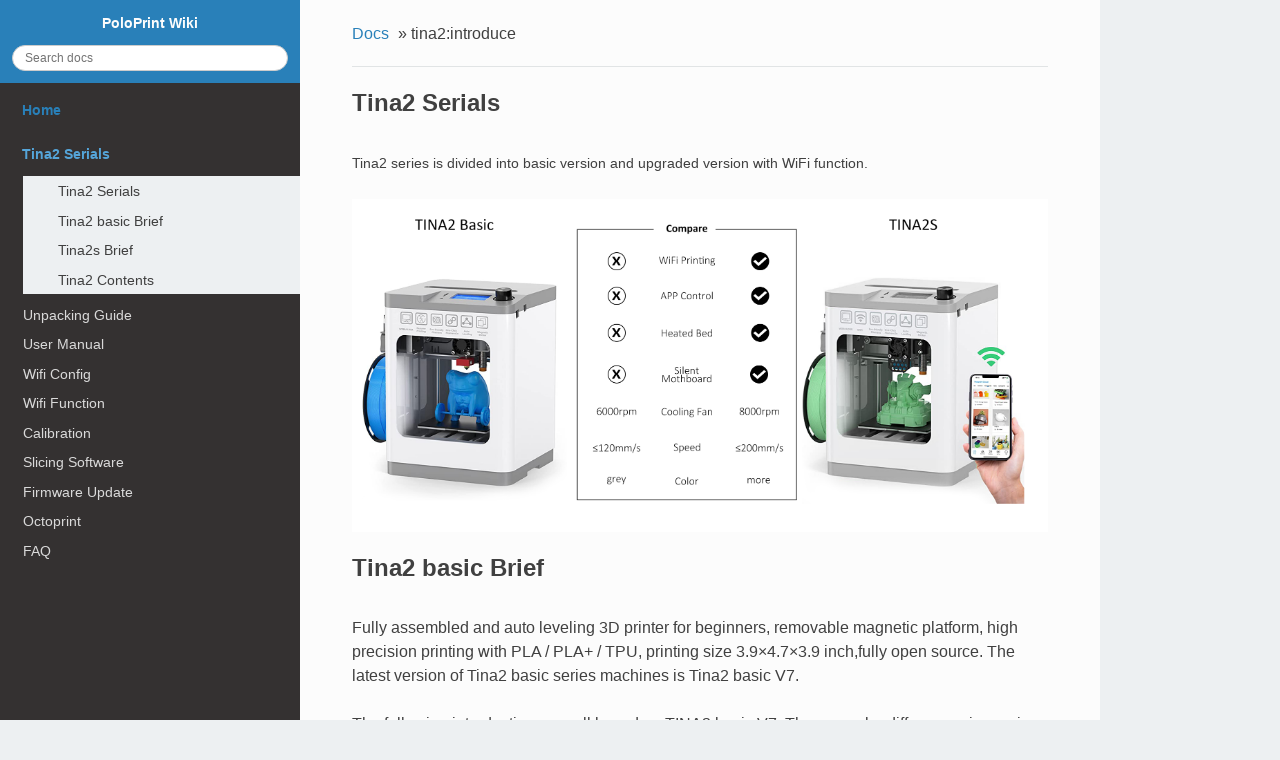

--- FILE ---
content_type: text/html; charset=utf-8
request_url: https://wiki.poloprint.net/tina2:introduce
body_size: 5001
content:
<!DOCTYPE html>
<html xmlns="http://www.w3.org/1999/xhtml" xml:lang="en"
  lang="en" dir="ltr" class="no-js">
<head>
    <meta charset="UTF-8" />
    <title>tina2:introduce [PoloPrint Wiki]</title>
    <script>(function(H){H.className=H.className.replace(/\bno-js\b/,'js')})(document.documentElement)</script>
    <meta name="generator" content="DokuWiki"/>
<meta name="robots" content="index,follow"/>
<meta name="keywords" content="tina2,introduce"/>
<link rel="search" type="application/opensearchdescription+xml" href="/lib/exe/opensearch.php" title="PoloPrint Wiki"/>
<link rel="start" href="/"/>
<link rel="contents" href="/tina2:introduce?do=index" title="Sitemap"/>
<link rel="manifest" href="/lib/exe/manifest.php"/>
<link rel="alternate" type="application/rss+xml" title="Recent Changes" href="/feed.php"/>
<link rel="alternate" type="application/rss+xml" title="Current namespace" href="/feed.php?mode=list&amp;ns=tina2"/>
<link rel="alternate" type="text/html" title="Plain HTML" href="/_export/xhtml/tina2:introduce"/>
<link rel="alternate" type="text/plain" title="Wiki Markup" href="/_export/raw/tina2:introduce"/>
<link rel="canonical" href="https://wiki.poloprint.net/tina2:introduce"/>
<link rel="stylesheet" href="/lib/exe/css.php?t=readthedokus&amp;tseed=b15a4fa961871956506dea2222849218"/>
<!--[if gte IE 9]><!-->
<script >/*<![CDATA[*/var NS='tina2';var JSINFO = {"confirm_delete":"Are you sure you want to delete this page?","doku_base":"\/","cg_rev":"","dw_version":54.1,"chrome_version":131,"hide_captcha_error":"none","ckg_dbl_click":"","ckg_canonical":0,"doku_url":"https:\/\/wiki.poloprint.net\/","has_wrap":"Wrap","wrapDiv":"WRAP","wrapSpan":"wrap","ckgEdPaste":"off","rel_links":0,"ckg_template":"readthedokus","htmlok":0,"move_renameokay":false,"plugin_pdfjs":{"hide_download_button":0},"plugins":{"vshare":{"youtube":"youtube\\.com\/.*[&?]v=([a-z0-9_\\-]+)","vimeo":"vimeo\\.com\\\/(\\d+)","slideshare":"slideshare.*id=(\\d+)","dailymotion":"dailymotion\\.com\/video\/([a-z0-9]+)","archiveorg":"archive\\.org\/(?:embed|details)\/([a-zA-Z0-9_\\-]+)","soundcloud":"soundcloud\\.com\/([\\w-]+\/[\\w-]+)","niconico":"nicovideo\\.jp\/watch\/(sm[0-9]+)","bitchute":"bitchute\\.com\\\/video\\\/([a-zA-Z0-9_\\-]+)","coub":"coub\\.com\\\/view\\\/([a-zA-Z0-9_\\-]+)","odysee":"odysee\\.com\/\\$\/(?:embed|download)\/([-%_?=\/a-zA-Z0-9]+)","youku":"v\\.youku\\.com\/v_show\/id_([0-9A-Za-z=]+)\\.html","bilibili":"bilibili\\.com\\\/video\\\/(BV[0-9A-Za-z]+)","msoffice":"(?:office\\.com.*[&?]videoid=([a-z0-9\\-]+))","msstream":"microsoftstream\\.com\\\/video\\\/([a-f0-9\\-]{36})"}},"id":"tina2:introduce","namespace":"tina2","ACT":"show","useHeadingNavigation":0,"useHeadingContent":0};
/*!]]>*/</script>
<script src="/lib/exe/jquery.php?tseed=f0349b609f9b91a485af8fd8ecd4aea4" defer="defer">/*<![CDATA[*/
/*!]]>*/</script>
<script src="/lib/exe/js.php?t=readthedokus&amp;tseed=b15a4fa961871956506dea2222849218" defer="defer">/*<![CDATA[*/
/*!]]>*/</script>
<script type="text/javascript" charset="utf-8" src="/lib/plugins/ckgedit/scripts/mediamgr.js" defer="defer">/*<![CDATA[*/
/*!]]>*/</script>
<!--<![endif]-->

    <script type="text/javascript">
    //<![CDATA[ 
    function LoadScript( url )
    {
     document.write( '<scr' + 'ipt type="text/javascript" src="' + url + '"><\/scr' + 'ipt>' ) ;        

    }
   function LoadScriptDefer( url )
    {
     document.write( '<scr' + 'ipt type="text/javascript" src="' + url + '" defer><\/scr' + 'ipt>' ) ;        

    }
//]]> 

 </script>
     <meta name="viewport" content="width=device-width,initial-scale=1,viewport-fit=cover" />
    <link rel="shortcut icon" href="/lib/tpl/readthedokus/images/favicon.ico" />
<link rel="apple-touch-icon" href="/lib/tpl/readthedokus/images/apple-touch-icon.png" />
            	<style>
   	
.admonition.caution:before
{
	content: 'Caution';
}
.admonition.danger:before
{
	content: 'Danger';
}
.admonition.tip:before
{
	content: 'Tip';
}
.admonition.note:before
{
	content: 'Note';
	</style>
</head>
<body id="dokuwiki__top" data-id="tina2:introduce" data-namespace="tina2" data-useragent="Mozilla/5.0 (Macintosh; Intel Mac OS X 10_15_7) AppleWebKit/537.36 (KHTML, like Gecko) Chrome/131.0.0.0 Safari/537.36; ClaudeBot/1.0; +claudebot@anthropic.com)" data-contentlang="en">
<div id="dokuwiki__site" class="dokuwiki mode_show tpl_readthedokus    hasSidebar showSidebar leftSidebar">
		<!-- Header -->
        <header id="dokuwiki__header">
    </header>

        <div class="wrapper group">
			<!-- Content -->
			<main id="dokuwiki__content">
        		
<div id="mobileheader">
	<div id="btn-mobilemenu">
		<span class="menu icon icon-menu"></span>
		<i class="fas fa-bars"></i>
	</div>
	<a>PoloPrint Wiki</a>
</div>
				<div class="group">
            		
<div id="pageheader">
	<!-- Messages -->
	<div id="msgarea">
	    	</div>

	<div style="display:flex;align-items:center">
		<!-- Breadcrumbs -->
		<div class="breadcrumbs">
											<span class="home"><a href="/">Docs</a></span>
								»  <bdi>tina2:introduce</bdi>
					</div>

		<!-- Edit this page -->
			</div>

	
	<hr>
</div>

<div class="page group">
	
<h2 class="sectionedit1" id="tina2_serials">Tina2 Serials</h2>
<div class="level2">

<p>
 <span style='font-family: Arial,Helvetica,sans-serif; font-size:14px; color: inherit;  background-color: inherit '>Tina2 series is divided into basic version and upgraded version with WiFi function.</span>
</p>

<p>
<img src="/_media/tina2:pasted:6.png" class="mediacenter" loading="lazy" alt="" />
</p>

</div>

<h2 class="sectionedit2" id="tina2_basic_brief">Tina2 basic Brief</h2>
<div class="level2">

<p>
Fully assembled and auto leveling 3D printer for beginners, removable magnetic platform, high precision printing with PLA / PLA+ / TPU, printing size 3.9×4.7×3.9 inch,fully open source. The latest version of Tina2 basic series machines is Tina2 basic V7.
</p>

<p>
The following introductions are all based on TINA2 basic V7. There may be differences in previous versions of Tina2 basic.
</p>

<p>
【Fully Assembled】Out of the box, the user-friendly beginner 3D printer is easy to operate with 2.4“ LCD Display. Come with a sample PLA filament roll and a Micro SD card that has multiple model files, you can instantly enjoy the world of 3D printing.<br/>

【Compact Design】 This desktop 3D printer is lightweight and compact for space-saving. The removable magnetic build plate has great adhesion as well is bendable removing models from the bed easily. It&#039;s perfect for home use, schoolrooms and offices.<br/>

【Auto Bed Leveling】3D printers don&#039;t need manual adjustments, one-touch auto-leveling for more simple and more precise printing. It&#039;s a good choice for beginners and children.<br/>

【High-Precision Printing】 Dual Z-axis and Dual Y-axis Rails design and auto-leveling make the 3D printing more stable and precise, greatly improving the printing quality. Compatible with PLA, PLA Pro, TPU.
</p>

<p>
<img src="/_media/tina2:pasted:61kvqdwpd6l._ac_sx679_.jpg?w=400&amp;tok=52ded2" class="mediacenter" loading="lazy" title="61kvqdwpd6l._ac_sx679_.jpg" alt="61kvqdwpd6l._ac_sx679_.jpg" width="400" />
</p>

</div>

<h2 class="sectionedit3" id="tina2s_brief">Tina2s Brief</h2>
<div class="level2">

<p>
3D printers for kids and beginners, Mini 3D Printer with Wi-Fi printing and auto leveling, high precision printer with smart control and heated spring steel build plate,fully assembled small 3D printer with open source firmware, work with PLA/PLA+/TPU.
</p>

<p>
【3D Printers for Kids &amp; Beginners】compact body, ready to use out of the box, Auto bed leveling, Massive pre-sliced files. You can get the mini printer up and running in minutes. It is a perfect entry level FDM printer! The size of the small printer is 210*210*290mm, the print size is 100*105*100mm, it rarely takes any room.fully assembled, no complicated settings to start printing, SD card, and APP comes with multiple models, fully meet the printing needs of entry-level players, instantly start the perfect printing experience!<br/>

【Completely intelligent】equipped with the new self-developed APP, massive model library, to achieve one-click control of the printer. Print at your own pace, you can choose to print in multiple ways via APP/USB/Wiibuilder slicing software, fully open source and compatible with Cura, Simplify3d and Slicr3r slicing software.<br/>

【Upgraded wifi printing】 upgraded wifi module with 5 times faster file transfer speed, supporting faster and more stable file transfer for a perfect printing experience.
</p>

<p>
<img src="/_media/tina2:pasted:66.jpg?w=600&amp;tok=6df2a9" class="mediacenter" loading="lazy" title="1" alt="1" width="600" />
</p>
<hr />

</div>

<h2 class="sectionedit4" id="tina2_contents">Tina2 Contents</h2>
<div class="level2">
<ul>
<li class="level1"><div class="li"> <a href="/tina2:unpackingguide" class="wikilink1" title="tina2:unpackingguide" data-wiki-id="tina2:unpackingguide">Unpacking Guide</a></div>
</li>
<li class="level1"><div class="li"> <a href="/tina2:usermanual" class="wikilink1" title="tina2:usermanual" data-wiki-id="tina2:usermanual">User Manual</a></div>
</li>
<li class="level1"><div class="li"> <a href="/tina2:wificonfig" class="wikilink1" title="tina2:wificonfig" data-wiki-id="tina2:wificonfig">Wifi Config</a></div>
</li>
<li class="level1"><div class="li"> <a href="/tina2:wififunction" class="wikilink1" title="tina2:wififunction" data-wiki-id="tina2:wififunction">Wifi Function</a></div>
</li>
<li class="level1"><div class="li"> <a href="/tina2:calibration" class="wikilink1" title="tina2:calibration" data-wiki-id="tina2:calibration">Calibration</a></div>
</li>
<li class="level1"><div class="li"> <a href="/tina2:slcingsoftware" class="wikilink1" title="tina2:slcingsoftware" data-wiki-id="tina2:slcingsoftware">Slicing Software</a></div>
</li>
<li class="level1"><div class="li"> <a href="/tina2:firmwareupdate" class="wikilink1" title="tina2:firmwareupdate" data-wiki-id="tina2:firmwareupdate">Firmware Update</a></div>
</li>
<li class="level1"><div class="li"> <a href="/tina2:octoprint" class="wikilink1" title="tina2:octoprint" data-wiki-id="tina2:octoprint">Octoprint</a></div>
</li>
<li class="level1"><div class="li"> <a href="/tina2:faq" class="wikilink1" title="tina2:faq" data-wiki-id="tina2:faq">FAQ</a></div>
</li>
</ul>

</div>


    <script type="text/javascript">
    //<![CDATA[ 

    function createRequestValue() {
        try{
        var inputNode=document.createElement('input');
        inputNode.setAttribute('type','hidden');
        inputNode.setAttribute('value','yes');
        inputNode.setAttribute('name','dwedit_preview');
        inputNode.setAttribute('id','dwedit_preview');
        var dwform = GetE("dw__editform");
        dwform.appendChild(inputNode);
        }catch(e) { alert(e); }
    }
//]]> 
 </script>
</div>


<div id="pagefooter">

	<div class="" style="display:flex">
		<a id="btn-prevpage" class="btn invisible"><i class="fas fa-arrow-circle-left"></i> Previous</a>
		<a id="btn-nextpage" class="btn invisible" style="margin-left:auto">Next <i class="fas fa-arrow-circle-right"></i></a>
	</div>

	<hr>

	

</div>
				</div>
			</main>

			<!-- Sidebar -->
           	
<nav id="dokuwiki__aside" aria-label="Sidebar">
	<div class="aside include group">
		<div id="sidebarheader">
	<div class="home">
		<a href="/">
			<i class="fas fa-home"></i> PoloPrint Wiki		</a>
	</div>
	<form action="/start" method="get" role="search" class="search doku_form" id="dw__search" accept-charset="utf-8"><input type="hidden" name="do" value="search" /><input type="hidden" name="id" value="tina2:introduce" /><div class="no"><input name="q" type="text" class="edit" title="[F]" accesskey="f" placeholder="Search" autocomplete="on" id="qsearch__in" value="" /><button value="1" type="submit" title="Search">Search</button><div id="qsearch__out" class="ajax_qsearch JSpopup"></div></div></form>	</div>
		<div id="sidebar">
						<div style="display:none">
				<p><strong>Table of Contents</strong></p>
				<!-- TOC START -->
<div id="dw__toc" class="dw__toc">
<h3 class="toggle">Table of Contents</h3>
<div>

<ul class="toc">
<li class="level2"><div class="li"><a href="#tina2_serials">Tina2 Serials</a></div></li>
<li class="level2"><div class="li"><a href="#tina2_basic_brief">Tina2 basic Brief</a></div></li>
<li class="level2"><div class="li"><a href="#tina2s_brief">Tina2s Brief</a></div></li>
<li class="level2"><div class="li"><a href="#tina2_contents">Tina2 Contents</a></div></li>
</ul>
</div>
</div>
<!-- TOC END -->
			</div>
			
<p>
<strong><a href="/sidebar" class="wikilink1" title="sidebar" data-wiki-id="sidebar">Home</a></strong>
</p>

<p>
<strong>Tina2 Serials</strong>
</p>
<ul>
<li class="level1"><div class="li"> <a href="/tina2:introduce" class="wikilink1" title="tina2:introduce" data-wiki-id="tina2:introduce">Introduce</a></div>
</li>
<li class="level1"><div class="li"> <a href="/tina2:unpackingguide" class="wikilink1" title="tina2:unpackingguide" data-wiki-id="tina2:unpackingguide">Unpacking Guide</a></div>
</li>
<li class="level1"><div class="li"> <a href="/tina2:usermanual" class="wikilink1" title="tina2:usermanual" data-wiki-id="tina2:usermanual">User Manual</a></div>
</li>
<li class="level1"><div class="li"> <a href="/tina2:wificonfig" class="wikilink1" title="tina2:wificonfig" data-wiki-id="tina2:wificonfig">Wifi Config</a></div>
</li>
<li class="level1"><div class="li"> <a href="/tina2:wififunction" class="wikilink1" title="tina2:wififunction" data-wiki-id="tina2:wififunction">Wifi Function</a></div>
</li>
<li class="level1"><div class="li"> <a href="/tina2:calibration" class="wikilink1" title="tina2:calibration" data-wiki-id="tina2:calibration">Calibration</a></div>
</li>
<li class="level1"><div class="li"> <a href="/tina2:slcingsoftware" class="wikilink1" title="tina2:slcingsoftware" data-wiki-id="tina2:slcingsoftware">Slicing Software</a></div>
</li>
<li class="level1"><div class="li"> <a href="/tina2:firmwareupdate" class="wikilink1" title="tina2:firmwareupdate" data-wiki-id="tina2:firmwareupdate">Firmware Update</a></div>
</li>
<li class="level1"><div class="li"> <a href="/tina2:octoprint" class="wikilink1" title="tina2:octoprint" data-wiki-id="tina2:octoprint">Octoprint</a></div>
</li>
<li class="level1"><div class="li"> <a href="/tina2:faq" class="wikilink1" title="tina2:faq" data-wiki-id="tina2:faq">FAQ</a></div>
</li>
</ul>
					</div>
		<div id="sidebarfooter">
	</div>
	</div>
</nav>
        </div>

		<!-- Footer -->
        <footer id="dokuwiki__footer">
    </footer>
    </div>

	<!-- Utils -->
    <div class="no" style="display:none"><img src="/lib/exe/taskrunner.php?id=tina2%3Aintroduce&amp;1769039989" width="2" height="1" alt="" /></div>
	<div id="__media_query"></div>
    </body>
</html>
